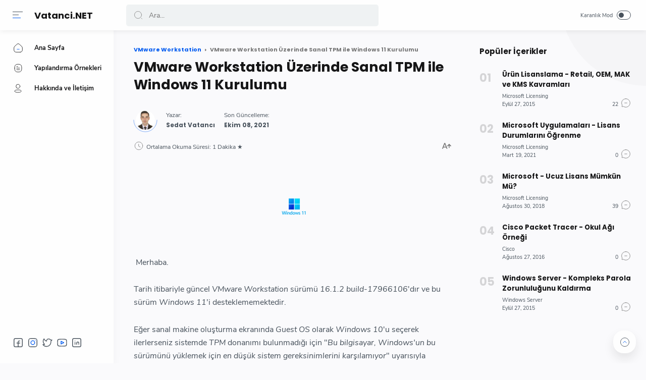

--- FILE ---
content_type: text/javascript; charset=UTF-8
request_url: https://www.vatanci.net/feeds/posts/summary/-/VMware%20Workstation?alt=json-in-script&orderby=updated&max-results=0&callback=randomRelatedIndex
body_size: 532
content:
// API callback
randomRelatedIndex({"version":"1.0","encoding":"UTF-8","feed":{"xmlns":"http://www.w3.org/2005/Atom","xmlns$openSearch":"http://a9.com/-/spec/opensearchrss/1.0/","xmlns$blogger":"http://schemas.google.com/blogger/2008","xmlns$georss":"http://www.georss.org/georss","xmlns$gd":"http://schemas.google.com/g/2005","xmlns$thr":"http://purl.org/syndication/thread/1.0","id":{"$t":"tag:blogger.com,1999:blog-4991217846211990942"},"updated":{"$t":"2025-06-16T18:14:47.966+03:00"},"category":[{"term":"Windows Server"},{"term":"Exchange Server"},{"term":"Windows"},{"term":"Microsoft Licensing"},{"term":"VMware Workstation"},{"term":"Cisco"},{"term":"Domain"},{"term":"Internet"}],"title":{"type":"text","$t":"Vatanci.NET"},"subtitle":{"type":"html","$t":"IT Pro Blog"},"link":[{"rel":"http://schemas.google.com/g/2005#feed","type":"application/atom+xml","href":"https:\/\/www.vatanci.net\/feeds\/posts\/summary"},{"rel":"self","type":"application/atom+xml","href":"https:\/\/www.blogger.com\/feeds\/4991217846211990942\/posts\/summary\/-\/VMware+Workstation?alt=json-in-script\u0026max-results=0\u0026orderby=updated"},{"rel":"alternate","type":"text/html","href":"https:\/\/www.vatanci.net\/search\/label\/VMware%20Workstation"},{"rel":"hub","href":"http://pubsubhubbub.appspot.com/"}],"author":[{"name":{"$t":"Unknown"},"email":{"$t":"noreply@blogger.com"},"gd$image":{"rel":"http://schemas.google.com/g/2005#thumbnail","width":"16","height":"16","src":"https:\/\/img1.blogblog.com\/img\/b16-rounded.gif"}}],"generator":{"version":"7.00","uri":"http://www.blogger.com","$t":"Blogger"},"openSearch$totalResults":{"$t":"4"},"openSearch$startIndex":{"$t":"1"},"openSearch$itemsPerPage":{"$t":"0"}}});

--- FILE ---
content_type: text/javascript; charset=UTF-8
request_url: https://www.vatanci.net/feeds/posts/summary/-/VMware%20Workstation?alt=json-in-script&orderby=updated&start-index=1&max-results=3&callback=showRelatedPost
body_size: 2189
content:
// API callback
showRelatedPost({"version":"1.0","encoding":"UTF-8","feed":{"xmlns":"http://www.w3.org/2005/Atom","xmlns$openSearch":"http://a9.com/-/spec/opensearchrss/1.0/","xmlns$blogger":"http://schemas.google.com/blogger/2008","xmlns$georss":"http://www.georss.org/georss","xmlns$gd":"http://schemas.google.com/g/2005","xmlns$thr":"http://purl.org/syndication/thread/1.0","id":{"$t":"tag:blogger.com,1999:blog-4991217846211990942"},"updated":{"$t":"2025-06-16T18:14:47.966+03:00"},"category":[{"term":"Windows Server"},{"term":"Exchange Server"},{"term":"Windows"},{"term":"Microsoft Licensing"},{"term":"VMware Workstation"},{"term":"Cisco"},{"term":"Domain"},{"term":"Internet"}],"title":{"type":"text","$t":"Vatanci.NET"},"subtitle":{"type":"html","$t":"IT Pro Blog"},"link":[{"rel":"http://schemas.google.com/g/2005#feed","type":"application/atom+xml","href":"https:\/\/www.vatanci.net\/feeds\/posts\/summary"},{"rel":"self","type":"application/atom+xml","href":"https:\/\/www.blogger.com\/feeds\/4991217846211990942\/posts\/summary\/-\/VMware+Workstation?alt=json-in-script\u0026max-results=3\u0026orderby=updated"},{"rel":"alternate","type":"text/html","href":"https:\/\/www.vatanci.net\/search\/label\/VMware%20Workstation"},{"rel":"hub","href":"http://pubsubhubbub.appspot.com/"},{"rel":"next","type":"application/atom+xml","href":"https:\/\/www.blogger.com\/feeds\/4991217846211990942\/posts\/summary\/-\/VMware+Workstation\/-\/VMware+Workstation?alt=json-in-script\u0026start-index=4\u0026max-results=3\u0026orderby=updated"}],"author":[{"name":{"$t":"Unknown"},"email":{"$t":"noreply@blogger.com"},"gd$image":{"rel":"http://schemas.google.com/g/2005#thumbnail","width":"16","height":"16","src":"https:\/\/img1.blogblog.com\/img\/b16-rounded.gif"}}],"generator":{"version":"7.00","uri":"http://www.blogger.com","$t":"Blogger"},"openSearch$totalResults":{"$t":"4"},"openSearch$startIndex":{"$t":"1"},"openSearch$itemsPerPage":{"$t":"3"},"entry":[{"id":{"$t":"tag:blogger.com,1999:blog-4991217846211990942.post-7064580333567180071"},"published":{"$t":"2022-12-25T19:02:00.003+03:00"},"updated":{"$t":"2022-12-25T19:06:28.182+03:00"},"category":[{"scheme":"http://www.blogger.com/atom/ns#","term":"VMware Workstation"}],"title":{"type":"text","$t":"VMware Workstation - Windows 11'de Düşük Performans Sorunu"},"summary":{"type":"text","$t":"\u0026nbsp;Merhaba.\u0026nbsp;Bilgisayarınızın işletim sistemini Windows 11'e yükselttikten sonra sanal makinelerinizin performanslarının düştüğünü gözlemlemiş olabilirsiniz. Bu durumun 2 temel nedeni var.Windows 11 ile birlikte gelen Hyper-V servisleri varsayılan olarak Windows başlatıldığında çalışmaya başlıyor. Hyper-V'yi devre dışı bırakmak için PowerShell'i yönetici olarak çalıştırın ve\u0026nbsp;\"bcdedit "},"link":[{"rel":"replies","type":"application/atom+xml","href":"https:\/\/www.vatanci.net\/feeds\/7064580333567180071\/comments\/default","title":"Kayıt Yorumları"},{"rel":"replies","type":"text/html","href":"https:\/\/www.vatanci.net\/2022\/12\/vmware-workstation-windows-11-dusuk-performans-sorunu.html#comment-form","title":"0 Yorum"},{"rel":"edit","type":"application/atom+xml","href":"https:\/\/www.blogger.com\/feeds\/4991217846211990942\/posts\/default\/7064580333567180071"},{"rel":"self","type":"application/atom+xml","href":"https:\/\/www.blogger.com\/feeds\/4991217846211990942\/posts\/default\/7064580333567180071"},{"rel":"alternate","type":"text/html","href":"https:\/\/www.vatanci.net\/2022\/12\/vmware-workstation-windows-11-dusuk-performans-sorunu.html","title":"VMware Workstation - Windows 11'de Düşük Performans Sorunu"}],"author":[{"name":{"$t":"Unknown"},"email":{"$t":"noreply@blogger.com"},"gd$image":{"rel":"http://schemas.google.com/g/2005#thumbnail","width":"16","height":"16","src":"https:\/\/img1.blogblog.com\/img\/b16-rounded.gif"}}],"media$thumbnail":{"xmlns$media":"http://search.yahoo.com/mrss/","url":"https:\/\/blogger.googleusercontent.com\/img\/b\/R29vZ2xl\/AVvXsEiLaoEGB9T8IBolYQqP93CBXdRylQNKrX2fFC1o7nPx31mRyyhHcS-TrnVFkeRmTaXirF0ipVrWduhfFAKL_sPNkV0O9YK_iGbdsrF56jDKa8sGdAnAO46jRImu9KBuYWmN3wp-Kcu-2esIv7xi8jSrbxtzkx40dobmuAnF27uG9slC9YDuGfz8j4lD\/s72-w98-h98-c\/vmware.png","height":"72","width":"72"},"thr$total":{"$t":"0"}},{"id":{"$t":"tag:blogger.com,1999:blog-4991217846211990942.post-6423928209791633024"},"published":{"$t":"2021-10-08T22:55:00.002+03:00"},"updated":{"$t":"2021-10-08T23:02:53.275+03:00"},"category":[{"scheme":"http://www.blogger.com/atom/ns#","term":"VMware Workstation"}],"title":{"type":"text","$t":"VMware Workstation Üzerinde Sanal TPM ile Windows 11 Kurulumu"},"summary":{"type":"text","$t":"\u0026nbsp;Merhaba.\u0026nbsp;\u0026nbsp;Tarih itibariyle güncel VMware Workstation sürümü 16.1.2 build-17966106'dır ve bu sürüm Windows 11'i desteklememektedir.\u0026nbsp;Eğer sanal makine oluşturma ekranında Guest OS olarak Windows 10'u seçerek ilerlerseniz sistemde TPM donanımı bulunmadığı için \"Bu bilgisayar, Windows'un bu sürümünü yüklemek için en düşük sistem gereksinimlerini karşılamıyor\" uyarısıyla "},"link":[{"rel":"replies","type":"application/atom+xml","href":"https:\/\/www.vatanci.net\/feeds\/6423928209791633024\/comments\/default","title":"Kayıt Yorumları"},{"rel":"replies","type":"text/html","href":"https:\/\/www.vatanci.net\/2021\/10\/vmware-workstation-virtual-tpm-ile-windows-11-kurulumu.html#comment-form","title":"0 Yorum"},{"rel":"edit","type":"application/atom+xml","href":"https:\/\/www.blogger.com\/feeds\/4991217846211990942\/posts\/default\/6423928209791633024"},{"rel":"self","type":"application/atom+xml","href":"https:\/\/www.blogger.com\/feeds\/4991217846211990942\/posts\/default\/6423928209791633024"},{"rel":"alternate","type":"text/html","href":"https:\/\/www.vatanci.net\/2021\/10\/vmware-workstation-virtual-tpm-ile-windows-11-kurulumu.html","title":"VMware Workstation Üzerinde Sanal TPM ile Windows 11 Kurulumu"}],"author":[{"name":{"$t":"Unknown"},"email":{"$t":"noreply@blogger.com"},"gd$image":{"rel":"http://schemas.google.com/g/2005#thumbnail","width":"16","height":"16","src":"https:\/\/img1.blogblog.com\/img\/b16-rounded.gif"}}],"media$thumbnail":{"xmlns$media":"http://search.yahoo.com/mrss/","url":"https:\/\/blogger.googleusercontent.com\/img\/b\/R29vZ2xl\/AVvXsEhzrKRmPikl6HPrA6EoFpV6O1Wwifg0Q_oEOG5wT1SB30P_ChJX8B5hqoJ6v7n9GK6dGUdSch9DCNZzw_9pE6JGL57ogWunMaLQ8vFkw_c2at6dDYCAf_09gurr10SHeOCj1QvIii5G_Tk\/s72-w125-h125-c\/w11_logo.png","height":"72","width":"72"},"thr$total":{"$t":"0"}},{"id":{"$t":"tag:blogger.com,1999:blog-4991217846211990942.post-6070573186097593508"},"published":{"$t":"2020-08-30T18:05:00.004+03:00"},"updated":{"$t":"2020-09-14T10:35:45.941+03:00"},"category":[{"scheme":"http://www.blogger.com/atom/ns#","term":"VMware Workstation"}],"title":{"type":"text","$t":"VMware Workstation - Sysprep \u0026 Sistem Klonlama"},"summary":{"type":"text","$t":"\u0026nbsp;Merhaba.\u0026nbsp;Sysprep; Windows kurulumu sırasında kullanıcıdan istenilen kişiselleştirilebilir özellikler ve verilerin fabrika ayarlarına döndürülmesi için kullanılan ve Windows ile birlikte gelen bir araçtır. Bu özellik genellikle bilgisayar üreticileri tarafından kullanılmaktadır. Örneğin, aynı yazılım \u0026amp; donanım konfigürasyonuna sahip 1000 adet makine üreteceğinizi düşünün. Bu "},"link":[{"rel":"replies","type":"application/atom+xml","href":"https:\/\/www.vatanci.net\/feeds\/6070573186097593508\/comments\/default","title":"Kayıt Yorumları"},{"rel":"replies","type":"text/html","href":"https:\/\/www.vatanci.net\/2020\/08\/vmware-sysprep-sistem-klonlama.html#comment-form","title":"0 Yorum"},{"rel":"edit","type":"application/atom+xml","href":"https:\/\/www.blogger.com\/feeds\/4991217846211990942\/posts\/default\/6070573186097593508"},{"rel":"self","type":"application/atom+xml","href":"https:\/\/www.blogger.com\/feeds\/4991217846211990942\/posts\/default\/6070573186097593508"},{"rel":"alternate","type":"text/html","href":"https:\/\/www.vatanci.net\/2020\/08\/vmware-sysprep-sistem-klonlama.html","title":"VMware Workstation - Sysprep \u0026 Sistem Klonlama"}],"author":[{"name":{"$t":"Unknown"},"email":{"$t":"noreply@blogger.com"},"gd$image":{"rel":"http://schemas.google.com/g/2005#thumbnail","width":"16","height":"16","src":"https:\/\/img1.blogblog.com\/img\/b16-rounded.gif"}}],"media$thumbnail":{"xmlns$media":"http://search.yahoo.com/mrss/","url":"https:\/\/blogger.googleusercontent.com\/img\/b\/R29vZ2xl\/AVvXsEi5HTsC05fxiuZOcKqWJGv9gg9USbmlLgcVIFH0Sz-gJcRFRBmDyK-Q9MzOPM8sM2rLV4_7NhOABo5wzsAG41WDeqRgiP3_FVZI9Fg778aJOEVBLgxg0WZUQ7PyCR7BRaUcyf8qKiNm_dk\/s72-w82-h82-c\/vm.png","height":"72","width":"72"},"thr$total":{"$t":"0"}}]}});